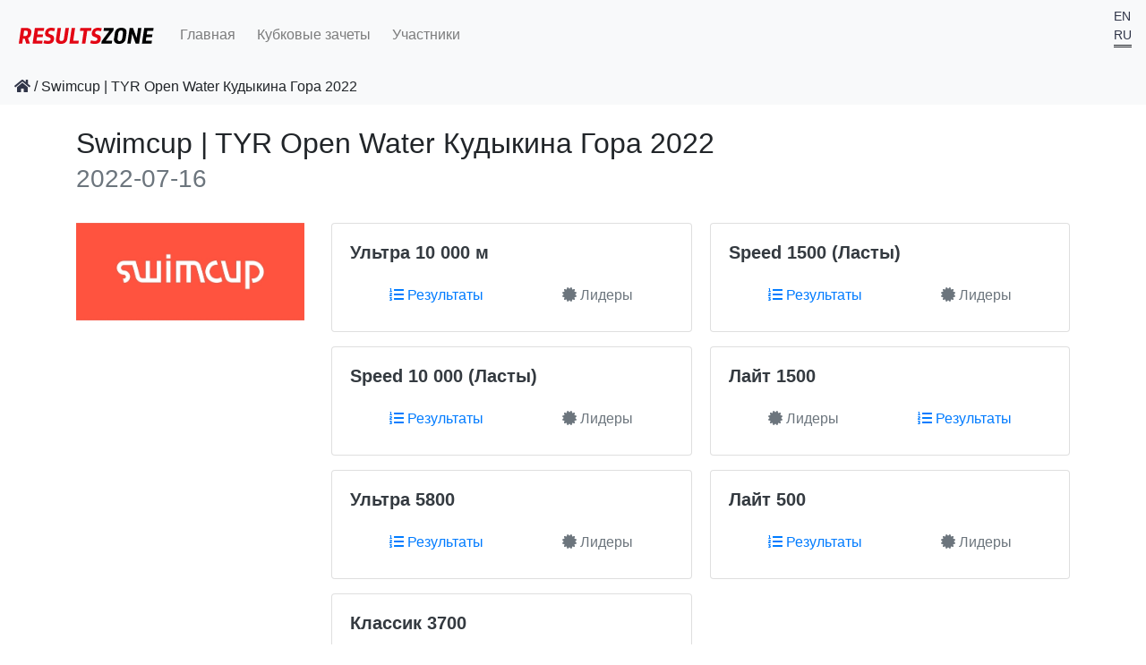

--- FILE ---
content_type: text/html; charset=utf-8
request_url: https://results.zone/kuda2022
body_size: 14793
content:
<!DOCTYPE html><html lang="ru"><head><meta charset="utf-8" /><title>Swimcup | TYR Open Water Кудыкина Гора 2022</title><meta content="IE=edge" http-equiv="X-UA-Compatible" /><meta content="text/html; charset=UTF-8" http-equiv="content-type" /><meta content="width=device-width, initial-scale=1, shrink-to-fit=no" name="viewport" /><meta name="csrf-param" content="authenticity_token" />
<meta name="csrf-token" content="PJ60Rt98v5I5YSFy7awBr20L8pJIO57u7GQSkS++PXVBgMcRS3SliDgM/teJazu6EDoKSB1AaLvLBDZvkyza0g==" /><script src="/packs/js/vendors-64a0e1be34eaebaf2b4c.chunk.js" media="all"></script>
<script src="/packs/js/scripts-c03cdf4d8371c543b1d7.js" media="all"></script><link rel="stylesheet" media="all" href="/packs/scripts.css" />
  <script>
      (function(i,s,o,g,r,a,m){i['GoogleAnalyticsObject']=r;i[r]=i[r]||function(){
              (i[r].q=i[r].q||[]).push(arguments)},i[r].l=1*new Date();a=s.createElement(o),
          m=s.getElementsByTagName(o)[0];a.async=1;a.src=g;m.parentNode.insertBefore(a,m)
      })(window,document,'script','https://www.google-analytics.com/analytics.js','ga');

      ga('create', 'UA-4072300-6', 'auto');
      ga('send', 'pageview');

  </script>

  <!— Yandex.Metrika counter —>
  <script type="text/javascript">
      (function (d, w, c) {
          (w[c] = w[c] || []).push(function() {
              try {
                  w.yaCounter44702173 = new Ya.Metrika({
                      id:44702173,
                      clickmap:true,
                      trackLinks:true,
                      accurateTrackBounce:true
                  });
              } catch(e) { }
          });

          var n = d.getElementsByTagName("script")[0],
              s = d.createElement("script"),
              f = function () { n.parentNode.insertBefore(s, n); };
          s.type = "text/javascript";
          s.async = true;
          s.src = "https://mc.yandex.ru/metrika/watch.js";

          if (w.opera == "[object Opera]") {
              d.addEventListener("DOMContentLoaded", f, false);
          } else { f(); }
      })(document, window, "yandex_metrika_callbacks");
  </script>
  <noscript><div><img src="https://mc.yandex.ru/watch/44702173" style="position:absolute; left:-9999px;" alt="" /></div></noscript>
  <!— /Yandex.Metrika counter —>
<link href="/favicon.ico" rel="shortcut icon" /><script>
//<![CDATA[
window.general={};general.locale="ru";general.event_results_statistics={"stats":[{"name":"Лайт 500","total":54,"id":5817,"q":49,"dns":5,"median":"00:05:24.81","best":"00:04:12.52","worst":"00:07:30.93"},{"name":"Лайт 1500","total":105,"id":5818,"q":95,"dns":10,"median":"00:19:38.45","best":"00:14:27.32","worst":"00:26:26.51"},{"name":"Классик 3700","total":79,"id":5819,"q":74,"dns":5,"median":"00:49:22.10","best":"00:35:26.84","worst":"01:01:34.67"},{"name":"Ультра 5800","total":48,"id":5820,"q":46,"dns":2,"median":"01:07:08.03","best":"00:51:09.18","worst":"01:35:59.58"},{"name":"Ультра 10 000 м","total":58,"id":5821,"q":58,"dns":null,"median":"01:47:07.55","best":"01:24:55.14","worst":"02:13:15.09"},{"name":"Speed 1500 (Ласты) ","total":13,"id":5822,"q":13,"dns":null,"median":"00:14:02.81","best":"00:12:34.05","worst":"00:20:48.75"},{"name":"Speed 10 000 (Ласты) ","total":6,"id":5823,"q":6,"dns":null,"median":"01:37:12.65","best":"01:23:44.78","worst":"01:39:25.12"}],"statuses":{"total":363,"q":341,"dns":22},"empty_keys":["hc","dnf","dsq"]};general.event={"slug":"kuda2022","name":"Swimcup | TYR Open Water Кудыкина Гора 2022","series":"myswim","date_start":"2022-07-16","sport":"swimming","logo":{"url":"/uploads/event/logo/1503/a1c99594-242c-4778-8b4e-268753cc92f8.jpg","preview":{"url":"/uploads/event/logo/1503/preview_a1c99594-242c-4778-8b4e-268753cc92f8.jpg"},"small":{"url":"/uploads/event/logo/1503/small_a1c99594-242c-4778-8b4e-268753cc92f8.jpg"}},"timezone":"Europe/Moscow","races":[{"id":5819,"name":"Классик 3700","distance":3700.0,"time":null,"start_time":"2022-07-17T10:58:00.000+03:00","race_type":"linear","start_by":"gun","finish_by":"distance","slug":"kuda2022","live":false,"self":"/kuda2022/races/5819/results"},{"id":5822,"name":"Speed 1500 (Ласты) ","distance":1500.0,"time":null,"start_time":"2022-07-17T11:21:35.000+03:00","race_type":"linear","start_by":"gun","finish_by":"distance","slug":"kuda2022","live":false,"self":"/kuda2022/races/5822/results"},{"id":5818,"name":"Лайт 1500","distance":1500.0,"time":null,"start_time":"2022-07-17T11:22:21.000+03:00","race_type":"linear","start_by":"gun","finish_by":"distance","slug":"kuda2022","live":false,"self":"/kuda2022/races/5818/results"},{"id":5823,"name":"Speed 10 000 (Ласты) ","distance":10000.0,"time":null,"start_time":"2022-07-16T10:31:59.000+03:00","race_type":"linear","start_by":"gun","finish_by":"distance","slug":"kuda2022","live":false,"self":"/kuda2022/races/5823/results"},{"id":5817,"name":"Лайт 500","distance":500.0,"time":null,"start_time":"2022-07-17T11:31:32.000+03:00","race_type":"linear","start_by":"gun","finish_by":"distance","slug":"kuda2022","live":false,"self":"/kuda2022/races/5817/results"},{"id":5821,"name":"Ультра 10 000 м","distance":10000.0,"time":null,"start_time":"2022-07-16T10:31:59.000+03:00","race_type":"linear","start_by":"gun","finish_by":"distance","slug":"kuda2022","live":false,"self":"/kuda2022/races/5821/results"},{"id":5820,"name":"Ультра 5800","distance":5800.0,"time":null,"start_time":"2022-07-17T10:42:40.000+03:00","race_type":"linear","start_by":"gun","finish_by":"distance","slug":"kuda2022","live":false,"self":"/kuda2022/races/5820/results"}]};
//]]>
</script><style type="text/css">[v-cloak] > * { display:none }
[v-cloak]::before {
  content: " ";
  display: block;
  width: 16px;
  height: 16px;
  background-image: url('[data-uri]');
}</style></head><body class=" d-flex flex-column min-vh-100"><nav class="navbar navbar-expand-md navbar-light bg-light"><a class="navbar-brand" href="/"><img src="/images/results_zone.svg" alt="Results zone" /></a><button aria-controls="navbarsExampleDefault" aria-expanded="false" aria-label="Toggle navigation" class="navbar-toggler" data-target="#navbars" data-toggle="collapse" type="button"><span class="navbar-toggler-icon"></span></button><div class="collapse navbar-collapse" id="navbars"><ul class="navbar-nav mr-auto"><li class="list-inline-item"><a class="nav-link" href="/">Главная</a></li><li class="list-inline-item"><a class="nav-link" href="/cups">Кубковые зачеты</a></li><li class="list-inline-item"><a class="nav-link" href="/athletes">Участники</a></li></ul><div class="float-right"><ul class="list-inline"><li class="small" style=""><a href="/lang/en">EN</a></li> <li class="small" style="border-bottom: double 3px"><a href="/lang/ru">RU</a></li> </ul></div></div></nav><nav class="navbar navbar-expand-md navbar-light bg-light mb-4"><ol class="breadcrumb mb-0"><li><a href="/"><i class="fa fa-home"></i></a></li>&nbsp;/&nbsp;<li class="active">Swimcup | TYR Open Water Кудыкина Гора 2022</li></ol></nav><main class="container mb-4 flex-grow-1" id="app" role="main" v-cloak=""><div class="row"><header class="col-md-8 col-sm-12 mb-4"><h2>Swimcup | TYR Open Water Кудыкина Гора 2022 <small class="text-muted">2022-07-16</small></h2></header></div><div class="row"><div class="col-lg-3 col-md-4 col-sm-12"><div class="thumbnail"><img width="100%" src="/uploads/event/logo/1503/preview_a1c99594-242c-4778-8b4e-268753cc92f8.jpg" alt="Preview a1c99594 242c 4778 8b4e 268753cc92f8" /></div></div><div class="col-lg-9 col-md-8 col-sm-12"><div class="card-columns card-columns-2"><article class="card mb-3"><div class="card-body"><div class="d-flex justify-content-between align-items-start mb-3"><h5 class="mb-0 card-title"><a class="text-dark font-weight-bold" href="/kuda2022/races/5821/results">Ультра 10 000 м</a></h5></div><ul class="nav nav-fill"><li class="nav-item"><a title="Результаты" class="nav-link text-primary" href="/kuda2022/races/5821/results"><i class="fa fa-list-ol"></i> <span class="d-none d-md-inline-block">Результаты</span></a></li><li class="nav-item"><a title="Лидеры" class="nav-link text-secondary" href="/kuda2022/races/5821/leaderboard"><i class="fa fa-certificate"></i> <span class="d-none d-md-inline-block">Лидеры</span></a></li></ul></div></article><article class="card mb-3"><div class="card-body"><div class="d-flex justify-content-between align-items-start mb-3"><h5 class="mb-0 card-title"><a class="text-dark font-weight-bold" href="/kuda2022/races/5823/results">Speed 10 000 (Ласты) </a></h5></div><ul class="nav nav-fill"><li class="nav-item"><a title="Результаты" class="nav-link text-primary" href="/kuda2022/races/5823/results"><i class="fa fa-list-ol"></i> <span class="d-none d-md-inline-block">Результаты</span></a></li><li class="nav-item"><a title="Лидеры" class="nav-link text-secondary" href="/kuda2022/races/5823/leaderboard"><i class="fa fa-certificate"></i> <span class="d-none d-md-inline-block">Лидеры</span></a></li></ul></div></article><article class="card mb-3"><div class="card-body"><div class="d-flex justify-content-between align-items-start mb-3"><h5 class="mb-0 card-title"><a class="text-dark font-weight-bold" href="/kuda2022/races/5820/results">Ультра 5800</a></h5></div><ul class="nav nav-fill"><li class="nav-item"><a title="Результаты" class="nav-link text-primary" href="/kuda2022/races/5820/results"><i class="fa fa-list-ol"></i> <span class="d-none d-md-inline-block">Результаты</span></a></li><li class="nav-item"><a title="Лидеры" class="nav-link text-secondary" href="/kuda2022/races/5820/leaderboard"><i class="fa fa-certificate"></i> <span class="d-none d-md-inline-block">Лидеры</span></a></li></ul></div></article><article class="card mb-3"><div class="card-body"><div class="d-flex justify-content-between align-items-start mb-3"><h5 class="mb-0 card-title"><a class="text-dark font-weight-bold" href="/kuda2022/races/5819/results">Классик 3700</a></h5></div><ul class="nav nav-fill"><li class="nav-item"><a title="Результаты" class="nav-link text-primary" href="/kuda2022/races/5819/results"><i class="fa fa-list-ol"></i> <span class="d-none d-md-inline-block">Результаты</span></a></li><li class="nav-item"><a title="Лидеры" class="nav-link text-secondary" href="/kuda2022/races/5819/leaderboard"><i class="fa fa-certificate"></i> <span class="d-none d-md-inline-block">Лидеры</span></a></li></ul></div></article><article class="card mb-3"><div class="card-body"><div class="d-flex justify-content-between align-items-start mb-3"><h5 class="mb-0 card-title"><a class="text-dark font-weight-bold" href="/kuda2022/races/5822/results">Speed 1500 (Ласты) </a></h5></div><ul class="nav nav-fill"><li class="nav-item"><a title="Результаты" class="nav-link text-primary" href="/kuda2022/races/5822/results"><i class="fa fa-list-ol"></i> <span class="d-none d-md-inline-block">Результаты</span></a></li><li class="nav-item"><a title="Лидеры" class="nav-link text-secondary" href="/kuda2022/races/5822/leaderboard"><i class="fa fa-certificate"></i> <span class="d-none d-md-inline-block">Лидеры</span></a></li></ul></div></article><article class="card mb-3"><div class="card-body"><div class="d-flex justify-content-between align-items-start mb-3"><h5 class="mb-0 card-title"><a class="text-dark font-weight-bold" href="/kuda2022/races/5818/results">Лайт 1500</a></h5></div><ul class="nav nav-fill"><li class="nav-item"><a title="Лидеры" class="nav-link text-secondary" href="/kuda2022/races/5818/leaderboard"><i class="fa fa-certificate"></i> <span class="d-none d-md-inline-block">Лидеры</span></a></li><li class="nav-item"><a title="Результаты" class="nav-link text-primary" href="/kuda2022/races/5818/results"><i class="fa fa-list-ol"></i> <span class="d-none d-md-inline-block">Результаты</span></a></li></ul></div></article><article class="card mb-3"><div class="card-body"><div class="d-flex justify-content-between align-items-start mb-3"><h5 class="mb-0 card-title"><a class="text-dark font-weight-bold" href="/kuda2022/races/5817/results">Лайт 500</a></h5></div><ul class="nav nav-fill"><li class="nav-item"><a title="Результаты" class="nav-link text-primary" href="/kuda2022/races/5817/results"><i class="fa fa-list-ol"></i> <span class="d-none d-md-inline-block">Результаты</span></a></li><li class="nav-item"><a title="Лидеры" class="nav-link text-secondary" href="/kuda2022/races/5817/leaderboard"><i class="fa fa-certificate"></i> <span class="d-none d-md-inline-block">Лидеры</span></a></li></ul></div></article></div></div></div><div class="row"><div class="col-12"><search-form @empty-result="searchEmpty = $event" @is-busy="loading = $event" @search-term-empty="heats = []" @update="heats = $event" action="/kuda2022/results" form_class="form-inline" placeholder="фамилия или номер" size="lg" term="bib_or_name_start"></search-form><heats-table-simple :heats="heats"></heats-table-simple><p class="lead" v-show="searchEmpty">Мы не нашли результатов по данному запросу.</p></div></div><div class="card mt-3"><div class="card-header"><h5 class="card-title"><i class="fa fa-chart-line fal"></i> Статистика результатов</h5></div><event-results-statistics :data="event_results_statistics"></event-results-statistics></div></main><footer class="container-fluid text-light bg-dark d-print-none"><div class="row py-3"><div class="col col-md-9">2010-2025 &copy; <a class="text-light" href="https://results.zone">RESULTS.ZONE</a></div><div class="col col-md-3"><address class="m-b-4"><a class="text-light" href="mailto:timing@results.zone">timing@results.zone</a></address></div></div></footer></body></html>

--- FILE ---
content_type: text/plain
request_url: https://www.google-analytics.com/j/collect?v=1&_v=j102&a=1097907110&t=pageview&_s=1&dl=https%3A%2F%2Fresults.zone%2Fkuda2022&ul=en-us%40posix&dt=Swimcup%20%7C%20TYR%20Open%20Water%20%D0%9A%D1%83%D0%B4%D1%8B%D0%BA%D0%B8%D0%BD%D0%B0%20%D0%93%D0%BE%D1%80%D0%B0%202022&sr=1280x720&vp=1280x720&_u=IEBAAEABAAAAACAAI~&jid=1073122603&gjid=2118765825&cid=1899103989.1766928948&tid=UA-4072300-6&_gid=1663597967.1766928948&_r=1&_slc=1&z=346850761
body_size: -449
content:
2,cG-DK3GTFFR9Q

--- FILE ---
content_type: image/svg+xml
request_url: https://results.zone/images/results_zone.svg
body_size: 9359
content:
<?xml version="1.0" encoding="UTF-8" standalone="no"?>
<!-- Created with Inkscape (http://www.inkscape.org/) -->

<svg
   xmlns:dc="http://purl.org/dc/elements/1.1/"
   xmlns:cc="http://creativecommons.org/ns#"
   xmlns:rdf="http://www.w3.org/1999/02/22-rdf-syntax-ns#"
   xmlns:svg="http://www.w3.org/2000/svg"
   xmlns="http://www.w3.org/2000/svg"
   xmlns:sodipodi="http://sodipodi.sourceforge.net/DTD/sodipodi-0.dtd"
   xmlns:inkscape="http://www.inkscape.org/namespaces/inkscape"
   width="161.49333"
   height="27.940847"
   viewBox="0 0 42.728443 7.3926828"
   version="1.1"
   id="svg8"
   inkscape:export-filename="/home/max/regplace_120px.png"
   inkscape:export-xdpi="96"
   inkscape:export-ydpi="96"
   inkscape:version="0.92.3 (2405546, 2018-03-11)"
   sodipodi:docname="results_zone.svg">
  <defs
     id="defs2" />
  <sodipodi:namedview
     id="base"
     pagecolor="#ffffff"
     bordercolor="#666666"
     borderopacity="1.0"
     inkscape:pageopacity="0.0"
     inkscape:pageshadow="2"
     inkscape:zoom="3.959798"
     inkscape:cx="21.544736"
     inkscape:cy="-2.7347937"
     inkscape:document-units="mm"
     inkscape:current-layer="text828"
     showgrid="false"
     units="px"
     inkscape:window-width="1920"
     inkscape:window-height="1056"
     inkscape:window-x="0"
     inkscape:window-y="24"
     inkscape:window-maximized="1"
     fit-margin-top="5"
     fit-margin-left="5"
     fit-margin-right="5"
     fit-margin-bottom="5" />
  <metadata
     id="metadata5">
    <rdf:RDF>
      <cc:Work
         rdf:about="">
        <dc:format>image/svg+xml</dc:format>
        <dc:type
           rdf:resource="http://purl.org/dc/dcmitype/StillImage" />
        <dc:title></dc:title>
      </cc:Work>
    </rdf:RDF>
  </metadata>
  <g
     inkscape:label="Layer 1"
     inkscape:groupmode="layer"
     id="layer1"
     transform="translate(0.04771338,-277.42864)">
    <g
       aria-label="RESULTSZONE"
       style="font-style:normal;font-weight:normal;font-size:6.97385025px;line-height:1.25;font-family:sans-serif;letter-spacing:0px;word-spacing:0px;fill:#e30614;fill-opacity:1;stroke:none;stroke-width:0.17434625"
       id="text828">
      <path
         d="m 1.9630537,278.81966 -0.6878504,4.61064 h 1.0215601 l 0.2247432,-1.47786 h 0.5209956 l 0.4528917,1.47786 h 1.1032849 l -0.5754789,-1.65493 c 0.4665125,-0.20091 0.8342741,-0.60613 0.9262145,-1.22928 l 0.044268,-0.29625 c 0.1396132,-0.93983 -0.4528916,-1.43018 -1.3995373,-1.43018 z m 1.4846674,0.80362 c 0.3779772,0 0.5856944,0.21794 0.527806,0.61635 l -0.047673,0.31668 c -0.061294,0.40522 -0.3371148,0.62656 -0.715092,0.62656 H 2.6338782 l 0.2349588,-1.55959 z"
         style="font-style:italic;font-variant:normal;font-weight:bold;font-stretch:normal;font-size:6.97385025px;font-family:Trasandina;-inkscape-font-specification:'Trasandina , Bold Italic';font-variant-ligatures:normal;font-variant-caps:normal;font-variant-numeric:normal;font-feature-settings:normal;text-align:start;writing-mode:lr-tb;text-anchor:start;fill:#e30614;fill-opacity:1;stroke-width:0.17434625"
         id="path842" />
      <path
         d="m 5.3750644,283.4303 h 2.8501527 l 0.1293976,-0.86152 H 6.5294273 l 0.1566392,-1.0522 h 1.6923846 l 0.119182,-0.80704 H 6.8086538 l 0.153234,-1.02837 h 1.7570833 l 0.1259925,-0.86151 H 6.0629149 Z"
         style="font-style:italic;font-variant:normal;font-weight:bold;font-stretch:normal;font-size:6.97385025px;font-family:Trasandina;-inkscape-font-specification:'Trasandina , Bold Italic';font-variant-ligatures:normal;font-variant-caps:normal;font-variant-numeric:normal;font-feature-settings:normal;text-align:start;writing-mode:lr-tb;text-anchor:start;fill:#e30614;fill-opacity:1;stroke-width:0.17434625"
         id="path844" />
      <path
         d="m 11.780247,281.87412 c 0,-0.58229 -0.279227,-0.88195 -0.820654,-1.06923 l -0.466512,-0.16005 c -0.282632,-0.0987 -0.401814,-0.22133 -0.401814,-0.43586 0,-0.38819 0.303063,-0.5857 0.76617,-0.5857 0.364357,0 0.735524,0.0885 0.960267,0.15664 l 0.245174,-0.8547 c -0.180475,-0.0579 -0.585694,-0.17367 -1.208846,-0.17367 -1.10669,0 -1.7638937,0.75936 -1.7638937,1.7026 0,0.4563 0.1838808,0.73893 0.5652632,0.89557 0.7082815,0.29285 1.1032845,0.31668 1.1032845,0.70828 0,0.4563 -0.333709,0.56527 -0.8308684,0.56527 -0.4358657,0 -0.8444897,-0.11238 -1.0658277,-0.18389 l -0.2587953,0.84109 c 0.2485797,0.0953 0.7423337,0.21793 1.3688906,0.21793 1.2769498,0 1.8081618,-0.63677 1.8081618,-1.62428 z"
         style="font-style:italic;font-variant:normal;font-weight:bold;font-stretch:normal;font-size:6.97385025px;font-family:Trasandina;-inkscape-font-specification:'Trasandina , Bold Italic';font-variant-ligatures:normal;font-variant-caps:normal;font-variant-numeric:normal;font-feature-settings:normal;text-align:start;writing-mode:lr-tb;text-anchor:start;fill:#e30614;fill-opacity:1;stroke-width:0.17434625"
         id="path846" />
      <path
         d="m 15.16161,278.81966 -0.473322,3.19407 c -0.05789,0.38479 -0.354141,0.64699 -0.75936,0.64699 -0.408624,0 -0.626557,-0.2656 -0.568669,-0.64699 l 0.476728,-3.19407 h -1.02156 l -0.476728,3.18726 c -0.139613,0.93643 0.41203,1.49148 1.464236,1.49148 1.052207,0 1.770705,-0.55505 1.910318,-1.49148 l 0.476728,-3.18726 z"
         style="font-style:italic;font-variant:normal;font-weight:bold;font-stretch:normal;font-size:6.97385025px;font-family:Trasandina;-inkscape-font-specification:'Trasandina , Bold Italic';font-variant-ligatures:normal;font-variant-caps:normal;font-variant-numeric:normal;font-feature-settings:normal;text-align:start;writing-mode:lr-tb;text-anchor:start;fill:#e30614;fill-opacity:1;stroke-width:0.17434625"
         id="path848" />
      <path
         d="m 18.025384,278.81966 h -1.024965 l -0.687851,4.61064 h 2.679893 l 0.132803,-0.87854 h -1.658333 z"
         style="font-style:italic;font-variant:normal;font-weight:bold;font-stretch:normal;font-size:6.97385025px;font-family:Trasandina;-inkscape-font-specification:'Trasandina , Bold Italic';font-variant-ligatures:normal;font-variant-caps:normal;font-variant-numeric:normal;font-feature-settings:normal;text-align:start;writing-mode:lr-tb;text-anchor:start;fill:#e30614;fill-opacity:1;stroke-width:0.17434625"
         id="path850" />
      <path
         d="m 20.034453,283.4303 h 1.02837 l 0.561858,-3.76275 h 1.140743 l 0.129397,-0.84789 h -3.316665 l -0.125992,0.84789 h 1.144147 z"
         style="font-style:italic;font-variant:normal;font-weight:bold;font-stretch:normal;font-size:6.97385025px;font-family:Trasandina;-inkscape-font-specification:'Trasandina , Bold Italic';font-variant-ligatures:normal;font-variant-caps:normal;font-variant-numeric:normal;font-feature-settings:normal;text-align:start;writing-mode:lr-tb;text-anchor:start;fill:#e30614;fill-opacity:1;stroke-width:0.17434625"
         id="path852" />
      <path
         d="m 25.673463,281.87412 c 0,-0.58229 -0.279227,-0.88195 -0.820654,-1.06923 l -0.466512,-0.16005 c -0.282632,-0.0987 -0.401814,-0.22133 -0.401814,-0.43586 0,-0.38819 0.303063,-0.5857 0.76617,-0.5857 0.364357,0 0.735524,0.0885 0.960267,0.15664 l 0.245174,-0.8547 c -0.180475,-0.0579 -0.585694,-0.17367 -1.208846,-0.17367 -1.10669,0 -1.763894,0.75936 -1.763894,1.7026 0,0.4563 0.183881,0.73893 0.565264,0.89557 0.708281,0.29285 1.103285,0.31668 1.103285,0.70828 0,0.4563 -0.33371,0.56527 -0.830869,0.56527 -0.435866,0 -0.84449,-0.11238 -1.065828,-0.18389 l -0.258795,0.84109 c 0.248579,0.0953 0.742333,0.21793 1.36889,0.21793 1.27695,0 1.808162,-0.63677 1.808162,-1.62428 z"
         style="font-style:italic;font-variant:normal;font-weight:bold;font-stretch:normal;font-size:6.97385025px;font-family:Trasandina;-inkscape-font-specification:'Trasandina , Bold Italic';font-variant-ligatures:normal;font-variant-caps:normal;font-variant-numeric:normal;font-feature-settings:normal;text-align:start;writing-mode:lr-tb;text-anchor:start;fill:#e30614;fill-opacity:1;stroke-width:0.17434625"
         id="path854" />
      <path
         d="m 26.473686,279.67096 h 1.726436 l -2.267863,3.00338 -0.112372,0.75596 h 3.095327 l 0.125993,-0.8513 h -1.913723 l 2.267863,-3.00339 0.112372,-0.75595 h -2.908041 z"
         style="fill:#000000;stroke-width:0.17434625"
         id="path856" />
      <path
         d="m 29.596253,281.94563 c -0.153234,1.02156 0.463107,1.55277 1.494883,1.55277 1.035181,0 1.811567,-0.53121 1.964801,-1.55277 l 0.245174,-1.64131 c 0.149829,-1.01815 -0.466512,-1.55277 -1.501693,-1.55277 -1.028371,0 -1.804756,0.53462 -1.95799,1.55277 z m 1.27695,-1.66514 c 0.0681,-0.44949 0.357546,-0.72531 0.807033,-0.72531 0.534616,0 0.636772,0.42906 0.561858,0.93643 l -0.190691,1.26673 c -0.07492,0.51078 -0.309874,0.93984 -0.83768,0.93984 -0.534616,0 -0.636772,-0.42906 -0.561858,-0.93984 z"
         style="fill:#000000;stroke-width:0.17434625"
         id="path858" />
      <path
         d="m 36.032082,283.4303 h 1.01475 l 0.691255,-4.61064 h -0.997723 l -0.435866,2.91485 -1.055612,-2.91485 h -1.018155 l -0.68785,4.61064 h 0.997723 l 0.432461,-2.91485 z"
         style="fill:#000000;stroke-width:0.17434625"
         id="path860" />
      <path
         d="m 37.887916,283.4303 h 2.850153 l 0.129397,-0.86152 h -1.825187 l 0.156639,-1.0522 h 1.692385 l 0.119182,-0.80704 h -1.68898 l 0.153234,-1.02837 h 1.757084 l 0.125992,-0.86151 h -2.782048 z"
         style="fill:#000000;stroke-width:0.17434625"
         id="path862" />
    </g>
  </g>
</svg>
